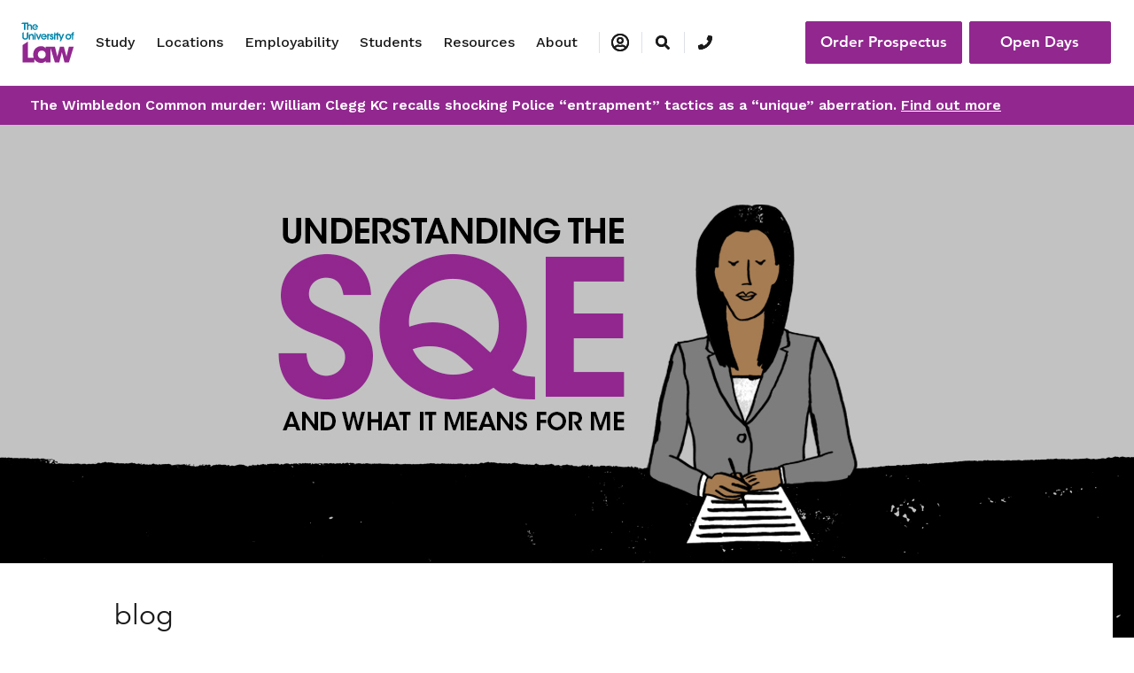

--- FILE ---
content_type: text/html; charset=utf-8
request_url: https://www.law.ac.uk/resources/blog/understanding-the-sqe/
body_size: 14312
content:

<!DOCTYPE html>
<html lang="en">
<head>
    <meta http-equiv="X-UA-Compatible" content="IE=edge" />
    <link rel="preconnect" href="https://vimeo.com/" />
    <link rel="preconnect" href="https://cdn.cookielaw.org" />
    <script src="/cdn-cgi/scripts/7d0fa10a/cloudflare-static/rocket-loader.min.js" data-cf-settings="e0a51dc7c42d0dfdb69042fb-|49"></script><link rel="preload" as="style" onload="this.rel = 'stylesheet'" href='https://fonts.googleapis.com/css?family=Work+Sans:400,500,600&display=swap' />
    <link rel="preload" as="font" type="font/woff2" crossorigin="anonymous" href="/assets/fonts/1475508/065a6b14-b2cc-446e-9428-271c570df0d9.woff2" />
    <link rel="preload" as="font" type="font/woff2" crossorigin="anonymous" href="/assets/fonts/1475544/d513e15e-8f35-4129-ad05-481815e52625.woff2" />
    <link rel="stylesheet" href="/css/main.css?v=0.1.90">
    <link rel="stylesheet" href="/css/custom.css?v=0.1.90">
    <meta name="description" content="This FAQ on the new SQE looks at what it means for students, including when it starts, what it means, and how it differs from the old QLD/PGDL.">
        <link rel="canonical" href="https://www.law.ac.uk/resources/blog/understanding-the-sqe/" />
    <meta name="viewport" content="width=device-width,initial-scale=1">
    <title>Understanding the SQE | University of Law</title>
    <link rel="apple-touch-icon" sizes="57x57" href="/favicon/apple-icon-57x57.png">
    <link rel="apple-touch-icon" sizes="60x60" href="/favicon/apple-icon-60x60.png">
    <link rel="apple-touch-icon" sizes="72x72" href="/favicon/apple-icon-72x72.png">
    <link rel="apple-touch-icon" sizes="76x76" href="/favicon/apple-icon-76x76.png">
    <link rel="apple-touch-icon" sizes="114x114" href="/favicon/apple-icon-114x114.png">
    <link rel="apple-touch-icon" sizes="120x120" href="/favicon/apple-icon-120x120.png">
    <link rel="apple-touch-icon" sizes="144x144" href="/favicon/apple-icon-144x144.png">
    <link rel="apple-touch-icon" sizes="152x152" href="/favicon/apple-icon-152x152.png">
    <link rel="apple-touch-icon" sizes="180x180" href="/favicon/apple-icon-180x180.png">
    <link rel="icon" type="image/png" sizes="192x192" href="/favicon/android-icon-192x192.png">
    <link rel="icon" type="image/png" sizes="32x32" href="/favicon/favicon-32x32.png">
    <link rel="icon" type="image/png" sizes="96x96" href="/favicon/favicon-96x96.png">
    <link rel="icon" type="image/png" sizes="16x16" href="/favicon/favicon-16x16.png">
    <link rel="manifest" href="/favicon/manifest.json">
    <meta name="msapplication-TileColor" content="#ffffff">
    <meta name="msapplication-TileImage" content="/favicon/ms-icon-144x144.png">
    <meta name="theme-color" content="#ffffff">
    

                <script type="application/ld+json">
                            {"mainEntityOfPage":{"@id":"https://www.law.ac.uk/resources/blog/understanding-the-sqe/","@type":"WebPage"},"headline":"Understanding the SQE","description":"This FAQ on the new SQE looks at what it means for students, including when it starts, what it means, and how it differs from the old QLD/PGDL.","image":"https://www.law.ac.uk/globalassets/09.-news/1.-article-page/image-header-block/blogs-2018/arplate_20180219_pg_sqe_1741_head_img.jpg","author":{"name":"University of Law","@type":"Organization"},"publisher":{"logo":{"url":"https://www.law.ac.uk/assets/img/navigation/ulaw-logo.svg","@type":"ImageObject"},"name":"University of Law","@type":"Organization"},"datePublished":"2018-02-18","dateModified":"2019-08-16","@context":"https://schema.org","@type":"BlogPosting"}
                </script>
                <script type="application/ld+json">
                            {"itemListElement":[{"position":1,"name":"Home","item":"https://www.law.ac.uk/","@type":"ListItem"},{"position":2,"name":"Resources","item":"https://www.law.ac.uk/resources/","@type":"ListItem"},{"position":3,"name":"Blog","item":"https://www.law.ac.uk/resources/blog/","@type":"ListItem"},{"position":4,"name":"Understanding the SQE","item":"https://www.law.ac.uk/resources/blog/understanding-the-sqe/","@type":"ListItem"}],"@context":"https://schema.org","@type":"BreadcrumbList"}
                </script>


    

    <script src="https://code.jquery.com/jquery-3.5.1.min.js" integrity="sha256-9/aliU8dGd2tb6OSsuzixeV4y/faTqgFtohetphbbj0=" crossorigin="anonymous" defer type="e0a51dc7c42d0dfdb69042fb-text/javascript"></script>
            <!-- Cookie Consent Notice -->
            <script src="https://cdn.cookielaw.org/scripttemplates/otSDKStub.js" type="e0a51dc7c42d0dfdb69042fb-text/javascript" charset="UTF-8" data-domain-script="a21fd0ae-d07e-45ae-99f4-192bfcb30430" defer></script>
            <script type="e0a51dc7c42d0dfdb69042fb-text/javascript">
                function OptanonWrapper() { }
            </script>

    
    <script type="text/plain" class="optanon-category-C0004">
        (function (i, n, f, t, y, x, z) {
            y = i._its = function () { return y.queue.push(arguments) }; y.version = '2.0'; y.queue = []; z = n.createElement(f); z.async = !0; z.src = t; x = n.getElementsByTagName(f)[0]; x.parentNode.insertBefore(z, x)
        })(window, document, 'script', 'https://script.infinity-tracking.com/infinitytrack.js?i=18332');
        window._its('init', '18332');
        window._its('track');
    </script>
    <script src="/js/app.js?v=0.1.90" defer type="e0a51dc7c42d0dfdb69042fb-text/javascript"></script>
</head>
<body class="articlepage">
        <!-- Google Tag Manager (noscript) -->
        <noscript>
            <iframe src="https://www.googletagmanager.com/ns.html?id=GTM-TGFBGLM"
                    height="0" width="0" style="display:none;visibility:hidden"></iframe>
        </noscript>
        <!-- End Google Tag Manager (noscript) -->




<section class="navigation navigation--main bg-color--ulaw-white">
    <div class="container-fluid">
        <nav class="navbar navbar-expand-lg bg-color--ulaw-white" data-nav-root>
            <!-- logo section -->
            <a class="navbar-brand" href="/" data-brand>
                <img src="/assets/img/navigation/ulaw-logo.svg" alt="logo">
            </a>
            <div class="nav-buttons--action d-flex">
                <button class="navbar-toggler navbar-toggler--search-mobile mr-2" type="button" aria-label="Nav search" data-trigger data-class-to-trigger="nav-search--visible" data-target="html">
                    <i class="fas fa-search"></i>
                </button>
                <button class="navbar-toggler collapsed" type="button" data-toggle="collapse" data-target="#nav-links" aria-controls="nav-links" aria-expanded="false" aria-label="Toggle navigation">
                    Menu <i class="fas fa-bars ml-2"></i>
                </button>
            </div>
            <div class="collapse navbar-collapse position-relative" id="nav-links" data-nav>
                <!-- menu option -->
                <ul class="navbar-nav" data-piority-nav>
                        <li class="nav-item collapsed" data-priority-item data-overlay-toggler data-toggle="collapse" data-target="#nav-study" aria-expanded="false">
                            <a class="nav-link" href="/study/ ">Study</a><!-- secondary nav -->
<div class="nav-dropdown row collapse nav-dropdown--promo" id="nav-study">
    <div class="nav-dropdown__left">
        <div class="block  menulistblock  ">    <div class="nav-dropdown__title">Study with us</div>
    <ul>
            <li><a href="/study/undergraduate/">Undergraduate Courses</a></li>
            <li><a href="/study/postgraduate/">Postgraduate Courses</a></li>
            <li><a href="/study/postgraduate/sqe/">SQE Courses</a></li>
            <li><a href="/study/online/">Online Courses</a></li>
            <li><a href="/study/undergraduate/course-fees-and-funding/">Undergraduate Fees and Funding</a></li>
            <li><a href="/study/postgraduate/course-fees-and-funding/">Postgraduate Fees and Funding</a></li>
            <li><a href="/study/scholarships-bursaries/">Scholarships and Bursaries</a></li>
            <li><a href="/study/study-modes/">Study Modes</a></li>
            <li><a href="/study/legal-training/">Professional Legal Training</a></li>
            <li><a href="/study/apprenticeships/">Apprenticeships</a></li>
            <li><a href="/study/higher-rights-of-audience-assessment/">Higher Rights Assessment</a></li>
            <li><a href="/study/postgraduate/continue-your-studies/">Continuing Your Studies</a></li>
    </ul>
       </div>

        <div class="nav-dropdown__sublink">

    <a href="/study/" class="btn--link btn--black" title="Go to Study" role="button"><span>Go to Study</span> <i class="arrow"></i></a>

        </div>
    </div>
        <div class="nav-dropdown__right">
            <div class="block  menupromoblock  "><ul></ul>
<div class="nav-dropdown__promo">
        <img src="/globalassets/01.-global-assets/08.-headerfooter/header_20250319_open-days-promo_cont-hb.jpg?width=424&amp;format=webp" alt="Open Days" title="Open Days" class="content-push__image img-fluid" />

    <p><a href="/open-days/">Open Days</a></p>
<p>&nbsp;</p>
<p><a href="/law-and-more/">Law and so much more</a></p>
<p>&nbsp;</p>
<p><a href="/study/business/">Discover more about our Business School</a></p>
<p>&nbsp;</p>
<p><a href="/study/psychology/">Discover our Psychology courses</a></p>
<p>&nbsp;</p>
</div>
<div class="nav-dropdown__sublink">
</div></div>
        </div>
</div>



                        </li>
                        <li class="nav-item collapsed" data-priority-item data-overlay-toggler data-toggle="collapse" data-target="#nav-locations" aria-expanded="false">
                            <a class="nav-link" href="/locations/ ">Locations</a><!-- secondary nav -->


<div class="nav-dropdown row collapse" id="nav-locations">
    <div class="nav-dropdown__left">
            <div class="block  menulistblock  ">    <div class="nav-dropdown__title">Campuses</div>
    <ul>
            <li><a href="/locations/birmingham/">Birmingham</a></li>
            <li><a href="/locations/bristol/">Bristol</a></li>
            <li><a href="/locations/leeds/">Leeds</a></li>
            <li><a href="/locations/london/">London</a></li>
            <li><a href="/locations/manchester/">Manchester</a></li>
            <li><a href="/locations/nottingham/">Nottingham</a></li>
            <li><a href="/locations/online/">ULaw Online</a></li>
            <li><a href="/locations/hong-kong/">Hong Kong</a></li>
    </ul>
       </div>
        
        <div class="nav-dropdown__sublink">
    <a href="/locations/" class="btn--link btn--black" title="View all locations" role="button"><span>View all locations</span> <i class="fas fa-arrow-right"></i></a>
        </div>
    </div>
    <div class="nav-dropdown__right">
        <div class="block  menulistblock  ">    <div class="nav-dropdown__title">ULaw@</div>
    <ul>
            <li><a href="/locations/berlin/">GISMA Business School Berlin</a></li>
            <li><a href="/locations/newcastle/">Newcastle University</a></li>
            <li><a href="/locations/oxford/">Oxford Brookes University</a></li>
            <li><a href="/locations/egham/">Royal Holloway</a></li>
            <li><a href="/locations/hamburg/">The University of Europe for Applied Sciences (UE)</a></li>
            <li><a href="/locations/chester/">University of Chester</a></li>
            <li><a href="/locations/norwich/">University of East Anglia</a></li>
            <li><a href="/locations/exeter/">University of Exeter</a></li>
            <li><a href="/locations/hull/">University of Hull</a></li>
            <li><a href="/locations/liverpool/">University of Liverpool</a></li>
            <li><a href="/locations/reading/">University of Reading</a></li>
            <li><a href="/locations/sheffield/">University of Sheffield</a></li>
            <li><a href="/locations/southampton/">University of Southampton</a></li>
    </ul>
       </div>

        <div class="nav-dropdown__sublink">
        </div>
    </div>
</div>

                        </li>
                        <li class="nav-item collapsed" data-priority-item data-overlay-toggler data-toggle="collapse" data-target="#nav-employability" aria-expanded="false">
                            <a class="nav-link" href="/employability/ ">Employability</a><!-- secondary nav -->
<div class="nav-dropdown row collapse nav-dropdown--promo" id="nav-employability">
    <div class="nav-dropdown__left">
        <div class="block  menulistblock  ">    <div class="nav-dropdown__title">Careers and Employability</div>
    <ul>
            <li><a href="/employability/support-for-students/">Support for Students</a></li>
            <li><a href="/employability/support-for-alumni/">Support for Alumni</a></li>
            <li><a href="/employability/support-for-employers/">Support for Employers</a></li>
            <li><a href="/employability/employment-promise/">Our Employment Promise</a></li>
    </ul>
       </div>

        <div class="nav-dropdown__sublink">

    <a href="/employability/" class="btn--link btn--black" title="Go to Employability" role="button"><span>Go to Employability</span> <i class="arrow"></i></a>

        </div>
    </div>
        <div class="nav-dropdown__right">
            <div class="block  menupromoblock  "><ul></ul>
<div class="nav-dropdown__promo">
        <img src="/globalassets/01.-global-assets/08.-headerfooter/header_20200206_career_promo_cont-hb.jpg?width=424&amp;format=webp" alt="Students working together" title="Career pathway selector" class="content-push__image img-fluid" />

    <p>Try our new Career Finder tool.<strong><br /></strong></p>
<p>&nbsp;</p>
</div>
<div class="nav-dropdown__sublink">
    <a href="/employability/career-finder/" class="btn--link btn--purple" role="button"><span>Find your career</span> <i class="fas fa-arrow-right"></i></a>
</div></div>
        </div>
</div>



                        </li>
                        <li class="nav-item collapsed" data-priority-item data-overlay-toggler data-toggle="collapse" data-target="#nav-students" aria-expanded="false">
                            <a class="nav-link" href="/students/ ">Students</a><!-- secondary nav -->
<div class="nav-dropdown row collapse nav-dropdown--promo" id="nav-students">
    <div class="nav-dropdown__left">
        <div class="block  menulistblock  ">    <div class="nav-dropdown__title">Student Services</div>
    <ul>
            <li><a href="/students/support/">Student Support</a></li>
            <li><a href="/students/cost-of-living/">Financial Support</a></li>
            <li><a href="/students/accommodation/">Accommodation</a></li>
            <li><a href="/students/international/">International Students</a></li>
            <li><a href="/students/student-life/">Student Life</a></li>
            <li><a href="/students/unibuddy/">Chat to a Current Student</a></li>
            <li><a href="/graduation/">Graduation</a></li>
            <li><a href="/open-days/">Open Days</a></li>
    </ul>
       </div>

        <div class="nav-dropdown__sublink">

    <a href="/students/" class="btn--link btn--black" title="Go to Students" role="button"><span>Go to Students</span> <i class="arrow"></i></a>

        </div>
    </div>
        <div class="nav-dropdown__right">
            <div class="block  menupromoblock  "><ul></ul>
<div class="nav-dropdown__promo">
        <img src="/globalassets/01.-global-assets/08.-headerfooter/header_20200206_international-students_promo_cont-hb.jpg?width=424&amp;format=webp" alt="International student looking at smart phone" title="International support" class="content-push__image img-fluid" />

    <p>Moving to a new country can be daunting. We make sure you feel welcome.<strong><br /></strong></p>
<p>&nbsp;</p>
</div>
<div class="nav-dropdown__sublink">
    <a href="/students/international/" class="btn--link btn--purple" title="International support" role="button"><span>International support</span> <i class="fas fa-arrow-right"></i></a>
</div></div>
        </div>
</div>



                        </li>
                        <li class="nav-item collapsed" data-priority-item data-overlay-toggler data-toggle="collapse" data-target="#nav-resources" aria-expanded="false">
                            <a class="nav-link" href="/resources/ ">Resources</a><!-- secondary nav -->
<div class="nav-dropdown row collapse nav-dropdown--promo" id="nav-resources">
    <div class="nav-dropdown__left">
        <div class="block  menulistblock  ">    <ul>
            <li><a href="/resources/blog/">Our Blog</a></li>
            <li><a href="/resources/information-for-parents-and-guardians/">Information for Parents and Guardians</a></li>
            <li><a href="/resources/podcasts/">Podcasts</a></li>
            <li><a href="/prospectus/">Prospectus</a></li>
            <li><a href="/resources/schools-and-colleges/">Schools and Colleges</a></li>
            <li><a href="/ultra/">Tech Research Academy</a></li>
            <li><a href="/about/quality-of-teaching/">Quality of Teaching</a></li>
            <li><a href="/resources/verdict/">Verdict Magazine</a></li>
    </ul>
       </div>

        <div class="nav-dropdown__sublink">

    <a href="/resources/" class="btn--link btn--black" title="Go to Resources" role="button"><span>Go to Resources</span> <i class="arrow"></i></a>

        </div>
    </div>
        <div class="nav-dropdown__right">
            <div class="block  menupromoblock  "><ul></ul>
<div class="nav-dropdown__promo">
        <img src="/globalassets/01.-global-assets/08.-headerfooter/header_20200206_career_promo_cont-hb.jpg?width=424&amp;format=webp" alt="Students working together" title="Career pathway selector" class="content-push__image img-fluid" />

    <p>Try our new career pathway selector<strong>.<br /></strong></p>
<p>&nbsp;</p>
</div>
<div class="nav-dropdown__sublink">
    <a href="/employability/career-finder/" class="btn--link btn--purple" role="button"><span>Find your career</span> <i class="fas fa-arrow-right"></i></a>
</div></div>
        </div>
</div>



                        </li>
                        <li class="nav-item collapsed" data-priority-item data-overlay-toggler data-toggle="collapse" data-target="#nav-about" aria-expanded="false">
                            <a class="nav-link" href="/about/ ">About</a><!-- secondary nav -->
<div class="nav-dropdown row collapse nav-dropdown--promo" id="nav-about">
    <div class="nav-dropdown__left">
        <div class="block  menulistblock  ">    <ul>
            <li><a href="/about/alumni/">Alumni</a></li>
            <li><a href="/about/diversity-and-inclusion/">Equality, Diversity and Inclusion</a></li>
            <li><a href="/about/management-and-governance/">Governance</a></li>
            <li><a href="/students/support/preventing-and-addressing-harassment-and-sexual-misconduct/">Harassment and Sexual Misconduct</a></li>
            <li><a href="/about/history-and-heritage/">History and Heritage</a></li>
            <li><a href="https://careers.law.ac.uk/">Job Vacancies</a></li>
            <li><a href="/about/press-releases/">Media Centre</a></li>
            <li><a href="/about/our-advisory-boards/">Our Advisory Boards</a></li>
            <li><a href="/about/academic-model/">Pedagogy With Purpose</a></li>
            <li><a href="/about/sustainability/">Sustainability</a></li>
    </ul>
       </div>

        <div class="nav-dropdown__sublink">

    <a href="/about/" class="btn--link btn--black" title="Go to about" role="button"><span>Go to About</span> <i class="arrow"></i></a>

        </div>
    </div>
        <div class="nav-dropdown__right">
            <div class="block  menupromoblock  "><ul></ul>
<div class="nav-dropdown__promo">
        <img src="/globalassets/01.-global-assets/08.-headerfooter/header_20250331_sqe_promo_cont-hb.jpg?width=424&amp;format=webp" alt="SQE" title="SQE" class="content-push__image img-fluid" />

    <p class="image-header__title">Understanding the SQE and what it means for me.</p>
<p class="image-header__title">&nbsp;</p>
</div>
<div class="nav-dropdown__sublink">
    <a href="/study/postgraduate/sqe/" class="btn--link btn--purple" role="button"><span>Discover more</span> <i class="fas fa-arrow-right"></i></a>
</div></div>
        </div>
</div>



                        </li>
                </ul>
                <ul class="navbar-nav" data-secondary-nav>
                    <li class="nav-item nav-item--more d-none" data-nav-more data-overlay-toggler>
                        <div class="nav-link collapsed"><span>More</span><i class="fas fa-chevron-down ml-1"></i></div>
                        <ul class="nav-dropdown nav-dropdown--more" data-nav-more-drop></ul>
                    </li>
                    <li class="nav-item nav-item--login collapsed" data-toggle="collapse" data-target="#nav-login" data-nav-login data-overlay-toggler>
                        <div class="nav-link collapsed">
                            <span class="d-block d-lg-none">Login</span>
                            <i class="d-none d-lg-block far fa-user-circle"></i>
                        </div>
                        <div class="nav-dropdown nav-dropdown--single collapse" id="nav-login">
                            <div class="nav-dropdown__single">
                                <ul>
                                            <li><a href="https://cc.law.ac.uk/Personal/Authentication/Login.aspx?ReturnUrl=%2fPersonal%2f">Personal Login</a></li>
                                            <li><a href="https://law.accessplanit.com/accessplan/startpage.aspx?redirecturl=%2faccessplan%2fADK%2fFrameworks%2fSBAdmin2%2fDefault.aspx">Professional Development Login</a></li>
                                            <li><a href="https://elite.law.ac.uk/">ELITE</a></li>
                                            <li><a href="https://mail.office365.com/">University E-Mail</a></li>
                                </ul>
                                <div class="nav-dropdown__sublink"></div>
                            </div>
                        </div>
                    </li>
                    <li class="nav-item nav-item--search collapsed d-none d-lg-block" data-nav-search>
                        <div class="nav-link" aria-label="Nav search" data-trigger data-class-to-trigger="nav-search--visible" data-target="html">
                            <i class="fas fa-search"></i>
                        </div>
                    </li>
                    <li class="nav-item nav-item--phone collapsed" data-nav-phone data-overlay-toggler>
                            <div class="nav-link">
                                <i class="fas fa-phone mr-1"></i>
                                <div class="d-inline d-lg-none d-xxl-block ml-2" data-nav-phone-number>
                                        <a href="tel:+44(0)1483216000">
                                            <u>+44 (0)1483 216 000</u>
                                        </a>
                                </div>
                            </div>
                            <div class="nav-dropdown nav-dropdown--phone d-none d-lg-block" id="">
                                <div class="nav-dropdown__phone">
                                    <span clas="small-font">Talk to us</span>
                                    <i class="fas fa-phone mr-1 ml-1"></i>
                                    <span class="font-weight--semibold">
                                            <a href="tel:+44(0)1483216000">
                                                <u>+44 (0)1483 216 000</u>
                                            </a>
                                    </span>
                                </div>
                            </div>
                    </li>
                </ul><!-- menu option ends-->
            </div>
            <div class="nav-buttons--link" data-navbar-buttons>
                <div data-nav-phone-mobile></div>
                    <div class="nav-buttons--link-primary">
                            <a class="btn-primary btn--purple mr-lg-2" href="/prospectus/" role="button">Order Prospectus</a><a class="btn-primary btn--purple mt-1 mt-lg-0" href="/open-days/" role="button">Open Days</a>
                    </div>
            </div>
        </nav>
    </div>
    <div class="nav-search">
        <div class="nav-search__content">
            <div class="container-fluid container-fluid--wide">
                <div class="nav-search__top">
                    <a class="navbar-brand" href="/" data-brand><img src="/assets/img/navigation/ulaw-logo.svg" alt="logo"></a>
                    <div class="nav-search__close" data-trigger data-class-to-trigger="nav-search--visible" data-target="html"><span>Close</span> <i class="fal fa-times ml-2"></i></div>
                </div>
            </div>
            <div class="container-fluid">
                <div class="nav-search__bottom py-medium">
                    <div class="row">
                        <div class="col-lg-10 offset-lg-1">
                            <form class="form" method="get" action="/search-page/">
                                <div class="form-group"><label for="navSearchInput">Search</label> <input type="text" class="form-control" id="navSearchInput" name="navSearchInput" placeholder='Try "LPC"'></div><button type="submit" value="index" class="btn btn-primary btn--purple ml-3"><i class="fas fa-search"></i></button>
                            </form>
                        </div>
                    </div>
                </div>
            </div>
        </div>
    </div>
</section>
<div class="nav-overlay" data-navigation-overlay></div>

<div style="background-color:#91278f;color:white; padding:10px">
    <div class="container-fluid">
        <div class="row col-lg-12">
            <strong>The Wimbledon Common murder: William Clegg KC recalls shocking Police “entrapment” tactics as a “unique” aberration.&nbsp;<a style="color:#fff; text-decoration:underline" href="https://www.law.ac.uk/about/press-releases/inside-the-case-william-clegg/" >Find out more</a></strong>
        </div>
    </div>
</div>






    <div class="main">
        



<header class="image-header image-header--image">
        <div class="image-header__hero" style="background-image: url(/globalassets/09.-news/1.-article-page/image-header-block/blogs-2018/arplate_20180219_pg_sqe_1741_head_img.jpg)" title="Illustration of woman making notes">            
            <!-- TODO: Remove this section once breadcrumb logic is agreed
                <div class="container-fluid">
                <div class="row">
                    <nav aria-label="breadcrumb">
                        <ul class="breadcrumb breadcrumb--dark">
                            <li class="breadcrumb__item"><a href="#">Home</a></li>
                            <li class="breadcrumb__item"><a href="#">Section title</a></li>
                            <li class="breadcrumb__item active"><a href="#">Page title</a></li>
                        </ul>
                    </nav>
                </div>
            </div>
                -->
        </div>
    <div class="container-fluid">
        <div class="row">
            <div class="col-12 col-md-10 col-lg-9 offset-md-1">
                <div class="image-header__text">
                    <h4 class="image-header__tag">blog</h4>
                    <h1 class="image-header__title">Understanding the SQE</h1>
                </div>
            </div>
        </div>
    </div>
</header>


<article class="article container-fluid">
    <section>
        <div class="row">
            <div class="col-lg-12 col-xl-1 offset-md-1 d-sm-flex d-xl-block mb-4">
                <div class="article__date-time mt-md-2">
                        <section>
                            <div>7 mins read</div>
                        </section>
                </div>
                <div class="share share--vertical">
                    <div class="share--print" onclick="if (!window.__cfRLUnblockHandlers) return false; window.print()" data-cf-modified-e0a51dc7c42d0dfdb69042fb-=""><img src="/assets/img/icons/black/print.svg" alt="Print"></div>
                    <a class="share--facebook" href="https://www.facebook.com/sharer/sharer.php?u=https%3a%2f%2fwww.law.ac.uk%2fresources%2fblog%2funderstanding-the-sqe%2f&display=popup&ref=plugin&src=share_button" onclick="if (!window.__cfRLUnblockHandlers) return false; return !window.open(this.href, 'Facebook', 'width=640,height=580')" target="_blank" title="Share on Facebook" data-cf-modified-e0a51dc7c42d0dfdb69042fb-=""><img src="/assets/img/icons/white/facebook.svg" alt="Facebook"> </a>
                    <a class="share--twitter" href="https://twitter.com/share?url=https%3a%2f%2fwww.law.ac.uk%2fresources%2fblog%2funderstanding-the-sqe%2f" onclick="if (!window.__cfRLUnblockHandlers) return false; window.open(this.href, 'Twitter', 'width=640,height=580')" target="_blank" title="Share on X" data-cf-modified-e0a51dc7c42d0dfdb69042fb-=""><img src="/assets/img/icons/white/x.svg" alt="X"> </a>
                    <a class="share--share" href="/cdn-cgi/l/email-protection#[base64]" title="Share via email link"><img src="/assets/img/icons/white/share.svg" alt="Share"></a>
                </div>
            </div>
            <div class="col-md-10 col-lg-8 col-xl-6 offset-md-1 offset-xl-0">
                <div class="article__intro">
                    <p>It was the biggest shake-up in legal education in decades. The Solicitors&rsquo; Qualifying Examination (SQE) changed the way all solicitors qualify from September 2021. The University of Law has tailored its courses to guide students along a smooth path to SQE success and into a great career in the legal profession.</p>
                </div>
                <div class="row">
                    <div class="col-12">
                        

<p><em>Written by <a href="/resources/editorial-team/editor/">Editorial Team</a>. Published 18 February 2018. Last updated 13 April 2023.</em></p>
<h3>Our complete guide</h3>
<p>The <a href="https://www.sra.org.uk/">Solicitors Regulation Authority</a> (SRA) decided to reform <a href="/employability/career-finder/solicitor/">solicitor qualification</a> in England and Wales by introducing the Solicitors Qualifying Examination (SQE). The SQE is broken down into two assessments (referred to as SQE1 and SQE2) and aims to ensure qualifying solicitors meet a consistent standard of practice.</p>
<p>Kaplan were appointed as the examination adjudicator and assessor.</p>
<p>We watched the SRA&rsquo;s plans as they developed over the last few years. Peter Crisp, our Pro-Vice Chancellor, External, is one of the leading thought leaders on what the SQE will mean for legal students and how to provide the best training and preparation for examination.</p>
<ul>
<li>When did the SQE start?</li>
<li>How Will the SQE change the process to become a solicitor?</li>
<li>How does the SQE differ from the QLD/<a href="/study/postgraduate/law/pgdl/">PGDL</a> and LPC?</li>
<li>What if I have a law degree?</li>
<li>What if I'm part way through my training when the SQE starts?</li>
<li>What will the SQE look like and cover?</li>
<li>Is there anything I need to do now?</li>
</ul>
<h3>When did the SQE start?</h3>
<p>The SQE started in September 2021. However, it was not &nbsp;a &lsquo;big bang&rsquo; change. The new and previous systems will run alongside each other for some years. Those who started their legal education before the SQE was introduced will be allowed to follow their choice of the new or previous process, as long as those using the previous process complete it by 2032.</p>
<h3>How will the SQE change the process to become a solicitor?</h3>
<p>To give you a clear understanding of how the SQE is going to change things, we&rsquo;ll start with a quick overview of the previous process that most followed to become a qualified solicitor. We'll then go through the new process introduced with the SQE. (Different rules can apply &ndash; for instance, if you are on <a href="/study/apprenticeships/">a solicitor apprenticeship</a>, or if you are already a qualified lawyer in a different jurisdiction.)</p>
<p>The previous process:</p>
<ol>
<li>Qualifying law degree or a law conversion course <br />This is known as the academic stage of training, where you learn key areas of law. You complete it either by having a qualifying law degree (QLD), like our LLB, or completing a law conversion course, such as our GDL, before progressing on to the LPC.</li>
<li>Legal Practice Course (LPC) <br />The LPC is known as the vocational stage of training, where you learn how to apply the law. You could either study just the minimum requirements of the LPC or choose to include some extra content to earn a master&rsquo;s qualification, such as our LPC LLM, or LPC MSc.</li>
<li>Training contract (or &lsquo;period of recognised training&rsquo;) <br />After completing your LPC you need to work for 2 years as a trainee solicitor, commonly called a training contract.</li>
<li>Apply to the SRA to be admitted as a solicitor</li>
<li>Qualify as a solicitor</li>
</ol>
<p>The new process:</p>
<ol>
<li>Undergraduate degree or equivalent <br />To become a solicitor, all applicants must either have an undergraduate degree, or equivalent experience at degree level (for example, by completing a degree level apprenticeship). Importantly, a qualifying law degree will no longer have any special meaning for the process, but it should help candidates prepare for some of the SQE assessments.</li>
<li>SQE 1 <br />All applicants will have to sit and pass the SQE 1, whatever degree or other qualifications they have already. The SQE1 will mainly assess your legal knowledge through multiple-choice examinations.</li>
<li>SQE2 <br />You must complete SQE1 before progressing to SQE2. Again, all applicants will have to sit these assessments, regardless of existing qualifications. The SQE 2 will assess your legal skills through practical examinations and assessments.</li>
<li>Qualifying work experience <br />You&rsquo;ll need to complete a minimum of two years&rsquo; <a href="/study/postgraduate/sqe/support/">qualifying work experience (QWE)</a>, which can be with up to four different legal employers (and could include appropriate pro bono experience). You can do this during, before or after completing your SQE assessments, although we expect in most cases candidates will have successfully completed at least their SQE1 before starting their main period of QWE.</li>
<li>Apply to the SRA for qualification <br />The SRA will complete quality and suitability checks only at this stage of the process to determine whether you are eligible to become a solicitor. (Under the previous process these checks are done before starting the training contract phase.)</li>
</ol>
<h3>How does the SQE differ from the QLD/PGDL and LPC?</h3>
<p>The QLD, GDL, and LPC, are all courses of study. Each has to include certain prescribed subjects, but the details of the courses and the assessments are set by the course provider.</p>
<p>The SQE is fundamentally different, as it is a set of centralised assessments. These are set by Kaplan and all students will sit the same SQE exams no matter where or how they did their studies. Any degree or other qualifications/exam results will be irrelevant under the new regime, except to show you have a degree or equivalent in some subject. The SRA will only use your SQE result to check you have the knowledge and skills to become a solicitor.</p>
<h2>What if a have a law degree?</h2>
<p>Having a law degree will give you a good base of knowledge to build upon ahed of taking the SQE assessments. That said, you may need to undertake further learning before you're ready to take the SQE exams. ULaw have a full range of courses to prepare you not just for the SQE, but to give you the wider skills you'll need to stand out and succeed in the workplace.</p>
<h2>What if I'm part way through my training when the SQE starts?</h2>
<p>Don't worry if you have already started a qualifying law degree, GDL or training contract. There are transition arrangements in place until 31 December 2032 to qualify as a solicitor under the previous LPC route. Our own LPC will run until at least 2026.</p>
<h2>What will the SQE look like and cover?</h2>
<p>The SQE1 will cover 'functioning legal knowledge' and test your application of law based on realistic scenarios via multiple choice questions. The assessments will cover subjects you will have studied on a law degree or a conversion course, as well as the vocational practice areas in stage 1 of the previous LPC route. There will be two lengthy multiple-choice papers of 180 questions each, covering all aspects of the SQE1 syllabus.</p>
<p>The SQE2 will test the practical legal skills required for practice including the following: interviewing, advocacy, legal writing, legal drafting, legal research and case matter analysis.</p>
<h2>Is there anything I need to do now?</h2>
<p>Preparing for the SQE can take approximately nine to twelve months. However, you don't have to do this alone. We offer a range of SQE Preparation Courses to help ensure you're as ready as you can be ahead of sitting your SQE examinations. We even offer an LLM option for SQE study that incorporates both SQE1 and <a href="/study/postgraduate/law/sqe-2-preparation-course/">SQE2 Preparation</a> and adds to it with a choice of Key Practice Area modules that go beyond the SQE syllabus.</p>
<p>You can find out more about SQE and our preparation SQE courses <a href="/study/postgraduate/sqe/">here</a>.</p>
           

                    </div>
                    <!--col-md-10 ends-->
                </div>
                <!--row ends-->
            </div>
            <!--col-md-8 ends-->
        </div>
        <!--row ends-->
    </section>
    <footer>
        <div class="row">
            <div class="col-md-10 col-lg-8 offset-md-1 offset-xl-2">
                <div class="share share--horisontal">
                    <div class="share--print" onclick="if (!window.__cfRLUnblockHandlers) return false; window.print()" data-cf-modified-e0a51dc7c42d0dfdb69042fb-=""><i class="far fa-print"></i></div>
                    <a class="share--facebook" href="https://www.facebook.com/sharer/sharer.php?u=https%3a%2f%2fwww.law.ac.uk%2fresources%2fblog%2funderstanding-the-sqe%2f&display=popup&ref=plugin&src=share_button" onclick="if (!window.__cfRLUnblockHandlers) return false; return !window.open(this.href, 'Facebook', 'width=640,height=580')" target="_blank" title="Share on Facebook" data-cf-modified-e0a51dc7c42d0dfdb69042fb-=""><i class="fab fa-facebook-f"></i> </a>
                    <a class="share--twitter" href="https://twitter.com/share?url=https%3a%2f%2fwww.law.ac.uk%2fresources%2fblog%2funderstanding-the-sqe%2f" onclick="if (!window.__cfRLUnblockHandlers) return false; window.open(this.href, 'Twitter', 'width=640,height=580')" target="_blank" title="Share on X" data-cf-modified-e0a51dc7c42d0dfdb69042fb-=""><i class="fab fa-twitter"></i> </a>
                    <a class="share--share" href="/cdn-cgi/l/email-protection#[base64]" title="Share via email link"><i class="fas fa-share"></i></a>
                </div>
                
            </div>
        </div>
    </footer>
</article>

<section class="article-push my-large">
    <div class="container-fluid">
        <div class="row">
            <div class="col-md-10 offset-md-1">
                <h2 class="heading"><span class="heading__tag color--ulaw-black text-lowercase">resources</span><span class="heading__title color--ulaw-black text-uppercase">Our Recent Blogs</span></h2>
                <div class="article-push__cards mt-4">
                        <article class="article-card">
                            <a href="/resources/blog/what-is-quantum-computing/">
                                <div class="article-card__image-wrapper">
                                        <picture>

        <source srcset="/globalassets/09.-news/1.-article-page/image-header-block/blogs-2026/20260121_what_is_quantum_computing.jpg?width=340&height=192&mode=crop&format=webp" type="image/webp">
        <img src="/globalassets/09.-news/1.-article-page/image-header-block/blogs-2026/20260121_what_is_quantum_computing.jpg?width=340&height=192&mode=crop" alt="What is quantum computing?" title="What is quantum computing?" class="article-card__image" loading="lazy" width="340" height="192" />
    </picture>

                                </div>

                                <div class="article-card__details">
                                    <div class="article-card__heading"><span>blog</span> <span class="separator"></span> <span></span></div>
                                    <h3 class="article-card__title">What is quantum computing?</h3>
                                    <div class="article-card__date">21 January 2026
</div>
                                </div>
                            </a>
                        </article>
                        <article class="article-card">
                            <a href="/resources/blog/student-snapshot-namrata-bhowmik/">
                                <div class="article-card__image-wrapper">
                                        <picture>

        <source srcset="/globalassets/09.-news/1.-article-page/image-header-block/blogs-2023/5304-_meet_your_community_blog_header.jpg?width=340&height=192&mode=crop&format=webp" type="image/webp">
        <img src="/globalassets/09.-news/1.-article-page/image-header-block/blogs-2023/5304-_meet_your_community_blog_header.jpg?width=340&height=192&mode=crop" alt="Multi-national students enjoying their community time at the university with the title: "STUDENT SNAPSHOTS MEET YOUR COMMUNITY" in white wording." title="Multi-national students enjoying their community time at the university with the title: "STUDENT SNAPSHOTS MEET YOUR COMMUNITY" in white wording." class="article-card__image" loading="lazy" width="340" height="192" />
    </picture>

                                </div>

                                <div class="article-card__details">
                                    <div class="article-card__heading"><span>blog</span> <span class="separator"></span> <span></span></div>
                                    <h3 class="article-card__title">Student Snapshot - Namrata Bhowmik</h3>
                                    <div class="article-card__date">19 January 2026
</div>
                                </div>
                            </a>
                        </article>
                        <article class="article-card">
                            <a href="/resources/blog/choosing-an-llm/">
                                <div class="article-card__image-wrapper">
                                        <picture>

        <source srcset="/globalassets/09.-news/1.-article-page/image-header-block/generic-blog-headers/2024-generic-blog-header-2.jpg?width=340&height=192&mode=crop&format=webp" type="image/webp">
        <img src="/globalassets/09.-news/1.-article-page/image-header-block/generic-blog-headers/2024-generic-blog-header-2.jpg?width=340&height=192&mode=crop" alt="A blue and purple background with title: "LATEST BLOG" in white writing." title="A blue and purple background with title: "LATEST BLOG" in white writing." class="article-card__image" loading="lazy" width="340" height="192" />
    </picture>

                                </div>

                                <div class="article-card__details">
                                    <div class="article-card__heading"><span>blog</span> <span class="separator"></span> <span></span></div>
                                    <h3 class="article-card__title">Choosing your LLM: A guide to legal specialisation</h3>
                                    <div class="article-card__date">14 January 2026
</div>
                                </div>
                            </a>
                        </article>
                </div>
                <div class="mt-4 float-md-right">

    <a href="/resources/blog/" class="btn-secondary btn--blue" role="button"><span>View our blog</span> </a>

                </div>
            </div>
        </div>
    </div>
</section>


    </div>


        <footer class="footer border-top pt-5">
            <div class="container-fluid">
                <div class="row footer__menu">
                    <div class="col-12 col-lg-2 offset-lg-1"><img class="footer__logo" src="/assets/img/navigation/ulaw-logo.svg" alt="logo"></div>
                    <div class="footer__social col-12 col-md-3 col-lg-2 mb-3">
                        <h5 class="font-weight--semibold text-small">Social</h5>
                        <ul class="list-unstyled text-small">
                                <li><a class="" href="https://www.instagram.com/u_law/"><img src="/assets/img/icons/black/instagram.svg" alt="Instagram">Instagram</a></li>
                                                                                        <li><a class="" href="https://www.youtube.com/channel/UCmI9RTBcjSld6c-wbOG3KuQ"><img src="/assets/img/icons/black/youtube.svg" alt="Youtube">YouTube</a></li>
                                                            <li><a class="" href="https://www.facebook.com/UniversityOfLaw/"><img src="/assets/img/icons/black/facebook.svg" alt="Facebook">Facebook</a></li>
                                                            <li><a class="" href="https://www.linkedin.com/school/the-university-of-law/"><img src="/assets/img/icons/black/linkedin.svg" alt="LinkedIn">Linkedin</a></li>
                                                            <li><a class="" href="https://www.tiktok.com/@theuniversityoflaw"><img src="/assets/img/icons/black/tiktok.svg" alt="TikTok">TikTok</a></li>
                        </ul>
                    </div>
                    <div class="footer__legals col-12 col-md-3 col-lg-2 mb-3">
                        <h5 class="font-weight--semibold text-small">Quick links</h5>
                        
                            <ul class="list-unstyled">
                                    <li class="">
                                        <a href="/about/contact/">Departmental Contacts</a>
                                    </li>
                                    <li class="">
                                        <a href="/legal/">Website Terms and Conditions</a>
                                    </li>
                                    <li class="">
                                        <a href="/student-terms-and-conditions/">Student Terms and Conditions</a>
                                    </li>
                                    <li class="">
                                        <a href="/about/legal-advice-for-the-public/">Legal Advice for the Public</a>
                                    </li>
                                    <li class="">
                                        <a href="/policies/">University Policies</a>
                                    </li>
                                    <li class="">
                                        <a href="/globalassets/13.-media--doc-repo/06.-about/pdf_about_strategic-plan.pdf">Our Strategic Plan</a>
                                    </li>
                                    <li class="">
                                        <a href="/about/finance-related-strategies-reports-and-statements/">Financial Statements</a>
                                    </li>
                                    <li class="">
                                        <a href="/legal/accessibility-statement/">Accessibility Statement</a>
                                    </li>
                                    <li class="">
                                        <a href="/globalassets/13.-media--doc-repo/08.-policies/pdf_policies_privacy-policy.pdf">Privacy Notice</a>
                                    </li>
                                    <li class="">
                                        <a href="/globalassets/13.-media--doc-repo/09.-legal/pdf_legal_anti-semitism-statement.pdf">Antisemitism Statement</a>
                                    </li>
                                    <li class="">
                                        <a href="/globalassets/13.-media--doc-repo/09.-legal/pdf_legal_modern-slavery-statement.pdf">Modern Slavery Statement</a>
                                    </li>
                                    <li class="">
                                        <a href="https://venuehire.law.ac.uk/">Room Hire</a>
                                    </li>
                                    <li class="">
                                        <a href="https://careers.law.ac.uk/">Job Vacancies</a>
                                    </li>
                            </ul>
                    </div>
                    <div class="col-12 col-md-6 col-lg-4 mb-3">
                        <div class="row">
                            <div class="col-12 col-md-12">
                                <h5 class="font-weight--semibold">Contact</h5>
                            </div>
                        </div>
                        <div class="row">
                            <div class="col-12 col-md-6">
                                <ul class="list-unstyled text-small">
                                        <li class="font-weight--semibold">UK</li>
                                                                            <li><a href="/cdn-cgi/l/email-protection#cab9bebfaeb38aa6abbde4aba9e4bfa1"><span class="__cf_email__" data-cfemail="5c2f282938251c303d2b723d3f722937">[email&#160;protected]</span></a></li>
                                                                                <li><a href="tel:0800289997">0800 289 997</a></li>
                                </ul>
                            </div>
                            <div class="col-12 col-md-6">
                                <ul class="list-unstyled text-small">
                                        <li class="font-weight--semibold">International</li>
                                                                            <li><a href="/cdn-cgi/l/email-protection#87f4f3f2e3fec7ebe6f0a9e6e4a9f2ec"><span class="__cf_email__" data-cfemail="81f2f5f4e5f8c1ede0f6afe0e2aff4ea">[email&#160;protected]</span></a></li>
                                                                                <li><a href="tel:+441483216000">+44 (0) 1483 216 000</a></li>
                                </ul>
                            </div>
                        </div>
                    </div>
                </div>
                <div class="row mb-4">
                    <div class="footer__copyright col-12 col-lg-8 offset-lg-3 order-2 order-md-1 pt-3 pb-md-3"><p>&copy; 2026 <a href="/about/our-companies/">The University of Law</a>. All rights reserved.</p></div>
                    <div class="footer__cookies col-12 col-lg-8 offset-lg-3 order-1 order-md-2 pb-3 pt-md-3">
                        <div class="row align-items-center">
                            <div class="col col-12 col-md-6 order-2 order-md-1">
                                <!-- OneTrust Cookies Settings button start --> <a class="optanon-show-settings">Cookie Settings</a><!-- OneTrust Cookies Settings button end -->
                            </div>
                            <div class="col col-12 col-md-6 order-1 order-md-2 text-md-right">
                            </div>
                        </div>
                    </div>
                </div>
            </div>
        </footer>


    <script data-cfasync="false" src="/cdn-cgi/scripts/5c5dd728/cloudflare-static/email-decode.min.js"></script><script type="e0a51dc7c42d0dfdb69042fb-text/javascript" src="https://dl.episerver.net/13.6.1/epi-util/find.js"></script>
<script type="e0a51dc7c42d0dfdb69042fb-text/javascript">
if(FindApi){var api = new FindApi();api.setApplicationUrl('/');api.setServiceApiBaseUrl('/find_v2/');api.processEventFromCurrentUri();api.bindWindowEvents();api.bindAClickEvent();api.sendBufferedEvents();}
</script>

    <!-- Modal -->
    <div class="modal fade" id="modal-video" tabindex="-1" role="dialog" aria-labelledby="modal-video" aria-hidden="true">
        <button type="button" class="close" data-dismiss="modal" aria-label="Close"><span aria-hidden="true">&times;</span></button>
        <div class="modal-dialog" role="document">
            <div class="modal-content">
                <div style="padding:56.25% 0 0 0;position:relative;"><iframe src="" title="University of Law Video" style="position:absolute;top:0;left:0;width:100%;height:100%;" frameborder="0" allow="autoplay; fullscreen" allowfullscreen></iframe></div>
                
                <script type="e0a51dc7c42d0dfdb69042fb-text/javascript" id="gtm-vimeo-tracking" defer>
                    !function (e, t, n) { "use strict"; if (!navigator.userAgent.match(/MSIE [678]\./gi)) { var r = function (e) { var n, r = (e = e || {}).name || "dataLayer", a = e.name || t.GoogleAnalyticsObject || "ga", c = { gtm: function (e, t) { n.push({ event: "vimeoTrack", attributes: { videoAction: e, videoName: t } }) }, cl: function (e, n) { t._gaq.push(["_trackEvent", "Videos", e, n]) }, ua: function (e, n) { t[a]("send", "event", "Videos", e, n) } }; switch (e.type) { case "gtm": n = t[r] = t[r] || []; break; case "ua": t[a] = t[a] || function () { (t[a].q = t[a].q || []).push(arguments) }, t[a].l = +new Date; break; case "cl": t._gaq = t._gaq || []; break; default: s(t[r]) ? a && !s(t[a]) ? e.type = "ua" : s(t._gaq) || s(t._gaq.push) || (e.type = "cl") : (e.type = "gtm", n = t[r] = t[r] || []) }return c[e.type] }((n = function (e) { e = function () { var e, t, n, r = [].slice.call(arguments), a = r.shift(); for (n = 0; n < r.length; n++)for (t in e = r[n]) a[t] = e[t]; return a }({}, { events: { Play: !0, Pause: !0, "Watch to End": !0 }, percentages: { each: [], every: [] } }, e), u(["each", "every"], function (n) { var r = e.percentages[n]; i(r) || (r = [r]), r && (e.percentages[n] = function (e, n) { if (Array.prototype.map_) return e.map.call(e, n); var r = []; return u(e, function (e, a, c) { r.push(n.call(t, e, a, c)) }), r }(r, Number)) }); var n = [].concat(e.percentages.each); e.percentages.every && u(e.percentages.every, function (e) { var t, r = 100 / e, a = []; for (t = 1; t < r; t++)a.push(e * t); n = n.concat(l(a, function (e) { return e > 0 && e < 100 })) }); var r = function (e, n, r) { if (Array.prototype.reduce) return e.reduce.call(e, n, r); var a, c, o = r; for (c = 0; c < e.length; c++)a = e[c], o = n.call(t, o, a, e, c); return o }(n, function (e, t) { return e[t + "%"] = t / 100, e }, {}); return e._track = { percentages: r }, e }(n)).syntax); "loading" !== e.readyState ? a() : e.addEventListener("DOMContentLoaded", a), e.addEventListener("load", a, !0) } function a() { var n, r = l(function (t) { i(t) || (t = [t]); return [].slice.call(e.querySelectorAll(t.join())) }("iframe"), c); r.length && (n = function () { u(r, o) }, s(t.Vimeo) ? function (t, n) { var r, a; r = e.getElementsByTagName("script")[0], (a = e.createElement("script")).onload = function () { n && (n(), a.onload = null) }, a.src = t, a.async = !0, r.parentNode.insertBefore(a, r) }("https://player.vimeo.com/api/player.js", n) : n()) } function c(e) { return e.src.indexOf("player.vimeo.com/video/") > -1 } function o(e) { if (!e.__vimeoTracked) { e.__vimeoTracked = !0; var t = new Vimeo.Player(e), a = n._track.percentages, c = { Play: "play", Pause: "pause", "Watch to End": "ended" }, o = {}; t.getVideoTitle().then(function (e) { u(["Play", "Pause", "Watch to End"], function (a) { n.events[a] && t.on(c[a], function () { r(a, e) }) }), a && t.on("timeupdate", function (t) { var n, c = t.percent; for (n in a) c >= a[n] && !o[n] && (o[n] = !0, r(n, e)) }) }) } } function i(e) { return Array.isArray_ ? Array.isArray_(e) : "[object Array]" === Object.prototype.toString.call(e) } function u(e, n) { if (Array.prototype.forEach_) return e.forEach.call(e, n); var r; for (r = 0; r < e.length; r++)n.call(t, e[r], r, e) } function l(e, n) { if (Array.prototype.filter) return e.filter.call(e, n); var r = []; return u(e, function (e, a, c) { n.call(t, e, a, c) && r.push(e) }), r } function s(e) { return void 0 === e } }(document, window, { events: { Play: !0, Pause: !0, "Watch to End": !0 }, percentages: { every: 25, each: [10, 90] } });
                </script>
            </div>
        </div>
    </div>

        <!-- Google Tag Manager -->
        <script async defer type="e0a51dc7c42d0dfdb69042fb-text/javascript">
            // Defer the (many) gtag scripts
            setTimeout(function () {
                (function (w, d, s, l, i) {
                w[l] = w[l] || []; w[l].push({
                    'gtm.start':
                        new Date().getTime(), event: 'gtm.js'
                }); var f = d.getElementsByTagName(s)[0],
                    j = d.createElement(s), dl = l != 'dataLayer' ? '&l=' + l : ''; j.async = true; j.src =
                        'https://www.googletagmanager.com/gtm.js?id=' + i + dl; f.parentNode.insertBefore(j, f);
                })(window, document, 'script', 'dataLayer', 'GTM-TGFBGLM');
            }, 7000);
        </script>
        <!-- End Google Tag Manager -->
<script src="/cdn-cgi/scripts/7d0fa10a/cloudflare-static/rocket-loader.min.js" data-cf-settings="e0a51dc7c42d0dfdb69042fb-|49" defer></script></body>
</html>


--- FILE ---
content_type: image/svg+xml
request_url: https://www.law.ac.uk/assets/img/icons/white/share.svg
body_size: 715
content:
<?xml version="1.0" encoding="UTF-8"?>
<svg width="24px" height="24px" viewBox="0 0 24 24" version="1.1" xmlns="http://www.w3.org/2000/svg" xmlns:xlink="http://www.w3.org/1999/xlink">
    <title>Share Copy</title>
    <g id="Page-1" stroke="none" stroke-width="1" fill="none" fill-rule="evenodd">
        <g id="Share-Copy">
            <path d="M18,22 C17.1666667,22 16.4583333,21.7083333 15.875,21.125 C15.2916667,20.5416667 15,19.8333333 15,19 C15,18.9 15.025,18.6666667 15.075,18.3 L8.05,14.2 C7.78333333,14.45 7.475,14.6458333 7.125,14.7875 C6.775,14.9291667 6.4,15 6,15 C5.16666667,15 4.45833333,14.7083333 3.875,14.125 C3.29166667,13.5416667 3,12.8333333 3,12 C3,11.1666667 3.29166667,10.4583333 3.875,9.875 C4.45833333,9.29166667 5.16666667,9 6,9 C6.4,9 6.775,9.07083333 7.125,9.2125 C7.475,9.35416667 7.78333333,9.55 8.05,9.8 L15.075,5.7 C15.0416667,5.58333333 15.0208333,5.47083333 15.0125,5.3625 C15.0041667,5.25416667 15,5.13333333 15,5 C15,4.16666667 15.2916667,3.45833333 15.875,2.875 C16.4583333,2.29166667 17.1666667,2 18,2 C18.8333333,2 19.5416667,2.29166667 20.125,2.875 C20.7083333,3.45833333 21,4.16666667 21,5 C21,5.83333333 20.7083333,6.54166667 20.125,7.125 C19.5416667,7.70833333 18.8333333,8 18,8 C17.6,8 17.225,7.92916667 16.875,7.7875 C16.525,7.64583333 16.2166667,7.45 15.95,7.2 L8.925,11.3 C8.95833333,11.4166667 8.97916667,11.5291667 8.9875,11.6375 C8.99583333,11.7458333 9,11.8666667 9,12 C9,12.1333333 8.99583333,12.2541667 8.9875,12.3625 C8.97916667,12.4708333 8.95833333,12.5833333 8.925,12.7 L15.95,16.8 C16.2166667,16.55 16.525,16.3541667 16.875,16.2125 C17.225,16.0708333 17.6,16 18,16 C18.8333333,16 19.5416667,16.2916667 20.125,16.875 C20.7083333,17.4583333 21,18.1666667 21,19 C21,19.8333333 20.7083333,20.5416667 20.125,21.125 C19.5416667,21.7083333 18.8333333,22 18,22 Z M18,20 C18.2833333,20 18.5208333,19.9041667 18.7125,19.7125 C18.9041667,19.5208333 19,19.2833333 19,19 C19,18.7166667 18.9041667,18.4791667 18.7125,18.2875 C18.5208333,18.0958333 18.2833333,18 18,18 C17.7166667,18 17.4791667,18.0958333 17.2875,18.2875 C17.0958333,18.4791667 17,18.7166667 17,19 C17,19.2833333 17.0958333,19.5208333 17.2875,19.7125 C17.4791667,19.9041667 17.7166667,20 18,20 Z M6,13 C6.28333333,13 6.52083333,12.9041667 6.7125,12.7125 C6.90416667,12.5208333 7,12.2833333 7,12 C7,11.7166667 6.90416667,11.4791667 6.7125,11.2875 C6.52083333,11.0958333 6.28333333,11 6,11 C5.71666667,11 5.47916667,11.0958333 5.2875,11.2875 C5.09583333,11.4791667 5,11.7166667 5,12 C5,12.2833333 5.09583333,12.5208333 5.2875,12.7125 C5.47916667,12.9041667 5.71666667,13 6,13 Z M18,6 C18.2833333,6 18.5208333,5.90416667 18.7125,5.7125 C18.9041667,5.52083333 19,5.28333333 19,5 C19,4.71666667 18.9041667,4.47916667 18.7125,4.2875 C18.5208333,4.09583333 18.2833333,4 18,4 C17.7166667,4 17.4791667,4.09583333 17.2875,4.2875 C17.0958333,4.47916667 17,4.71666667 17,5 C17,5.28333333 17.0958333,5.52083333 17.2875,5.7125 C17.4791667,5.90416667 17.7166667,6 18,6 Z" id="Shape" fill="#FFFFFF" fill-rule="nonzero"></path>
            <rect id="Rectangle" x="0" y="0" width="24" height="24"></rect>
        </g>
    </g>
</svg>

--- FILE ---
content_type: image/svg+xml
request_url: https://www.law.ac.uk/assets/img/navigation/ulaw-logo.svg
body_size: 4727
content:
<?xml version="1.0" encoding="UTF-8"?>
<svg width="80px" height="64px" viewBox="0 0 80 64" version="1.1" xmlns="http://www.w3.org/2000/svg" xmlns:xlink="http://www.w3.org/1999/xlink">
    <!-- Generator: Sketch 58 (84663) - https://sketch.com -->
    <title>logos/ulaw/</title>
    <desc>Created with Sketch.</desc>
    <g id="logos/ulaw/" stroke="none" stroke-width="1" fill="none" fill-rule="evenodd">
        <g>
            <rect id="Rectangle" x="0" y="0" width="80" height="64"></rect>
            <path d="M15.3235594,5.48650777 C14.7591688,4.84416068 13.9594902,4.52298713 12.9230208,4.52298713 C12.4479366,4.52298713 12.0288835,4.61407897 11.6650029,4.79497964 C11.300693,4.97652182 10.9745959,5.25621223 10.6864969,5.63447854 L10.6864969,2 L1.93189469,2 L-1.13686838e-13,3.93388386 L4.04755444,3.93388386 L4.0368205,12.9996594 L6.18983437,12.9996594 L6.18983437,3.93388386 L8.79088293,3.93388386 L8.79088293,12.9996594 L10.6718987,12.9996594 L10.6718987,9.44130454 C10.6718987,8.32810249 10.8131574,7.54505487 11.0963188,7.09173401 C11.3790508,6.63862699 11.8416836,6.4121804 12.4835733,6.4121804 C13.0694318,6.4121804 13.5048004,6.60077898 13.7877471,6.97904529 C14.0704791,7.35645628 14.2125965,7.94106912 14.2125965,8.73095932 L14.2125965,12.9996594 L16.1687499,12.9996594 L16.1687499,8.23252021 C16.1687499,7.04404979 15.8864472,6.12842721 15.3235594,5.48650777" id="Fill-1" fill="#0084A9"></path>
            <path d="M23.8621947,5.71637566 C23.0163601,4.85014794 21.9725917,4.41756865 20.7317482,4.41756865 C19.5759174,4.41756865 18.5770169,4.84886495 17.7363346,5.71252671 C16.895223,6.57661612 16.4742378,7.6151913 16.4742378,8.82932139 C16.4742378,10.03276 16.8924322,11.0614989 17.7292502,11.9153245 C18.5656389,12.7695777 19.5918036,13.1953144 20.8071004,13.1953144 C21.7267845,13.1953144 22.5410612,12.9427805 23.2522922,12.4362158 C23.9635231,11.9300788 24.491633,11.2291421 24.8383393,10.3325504 L22.7763492,10.3325504 C22.5784154,10.6605666 22.3001916,10.9199431 21.9401752,11.0935735 C21.9365257,11.0952842 21.9330908,11.0974225 21.9294413,11.0995608 C21.924289,11.1019129 21.9195661,11.1031959 21.9146285,11.1051204 C21.8497954,11.1356981 21.7828157,11.1626408 21.713045,11.1874451 C21.676335,11.2009165 21.6379075,11.2143878 21.6016267,11.2261485 C21.5902488,11.2295698 21.5786561,11.2319219 21.5670634,11.2351294 C21.4030488,11.2847381 21.2396782,11.3148882 21.0627829,11.3281457 C20.9681095,11.3364851 20.8706454,11.341617 20.769317,11.3422585 C20.39964,11.3456798 20.0782658,11.2883732 19.7978953,11.1855207 C19.569477,11.1066172 19.362312,10.9964944 19.1830552,10.8465992 C18.9280167,10.6323409 18.7416755,10.3716814 18.6229581,10.064193 C18.4582995,9.6863544 18.3773656,9.2467187 18.3773656,8.77222862 C18.3773656,7.32331254 19.3028459,6.16563373 20.7725371,6.15579752 C21.995777,6.14788579 22.7600336,6.83278517 23.0350372,7.86622841 C23.0380427,7.8773476 23.0421216,7.88803913 23.0455565,7.89937215 L23.043839,7.89937215 C23.0440537,7.90001365 23.0442684,7.90022748 23.0442684,7.90065514 L20.2869337,7.90065514 L18.7513361,9.43146833 L23.0985821,9.43146833 C23.0983675,9.43189599 23.0983675,9.43232365 23.0983675,9.43296515 L25.1172071,9.43296515 C25.1223594,9.37822452 25.1257942,9.31856578 25.1283704,9.25612725 C25.1307318,9.19304722 25.1322346,9.0985341 25.1322346,8.97280172 C25.1322346,7.66843512 24.7086733,6.58281721 23.8621947,5.71637566" id="Fill-2" fill="#0084A9"></path>
            <path d="M30.886915,56.2000674 C26.6388505,56.2000674 25.0248952,52.4522586 25.0248952,50.2376152 C25.0248952,47.5546828 26.8088762,44.1468647 30.8446233,44.1468647 C34.8374346,44.1468647 36.7916559,47.2985137 36.7916559,50.1520829 C36.7916559,52.4522586 35.3050051,56.2000674 30.886915,56.2000674 Z M68.1141542,53.0482045 L68.0293561,53.0482045 L64.1206988,38.3554769 L58.1738809,38.3554769 L54.3083741,53.0482045 L54.2233612,53.0482045 L50.697691,38.3554769 L36.7916559,38.3554769 L36.7916559,40.8675587 L36.7066431,40.8675587 C35.8569443,39.419498 33.6904057,37.5459143 29.8251135,37.5459143 C23.5380297,37.5459143 17.97334,42.4009379 17.97334,50.1520829 C17.97334,51.8216722 18.2404005,53.4360932 18.7532682,54.9222158 L10.0650017,54.9222158 L10.0650017,30.4762474 L2.03601391,35.921871 L2.03601391,61.9923104 L19.6152036,61.9923104 L19.6476201,56.9382106 C21.564702,60.4172343 25.0650401,62.8012315 29.8251135,62.8012315 C32.5863125,62.8012315 35.5171077,61.736569 36.7066431,59.4370348 L36.7916559,59.4370348 L36.7916559,61.9923104 L43.843211,61.9923104 L43.843211,39.8349708 L50.6124635,61.9923104 L57.1545858,61.9923104 L61.1046761,46.7029955 L61.1899036,46.7029955 L65.1404232,61.9923104 L71.6827602,61.9923104 L78.9041263,38.3554769 L71.6396097,38.3554769 L68.1141542,53.0482045 Z" id="Fill-3" fill="#91278F"></path>
            <path d="M72.603947,25.1495135 C72.174804,25.6143812 71.5983914,25.8480981 70.872777,25.8480981 C70.1617608,25.8480981 69.5870656,25.618444 69.1484767,25.1608465 C68.7092439,24.7034629 68.4902715,24.1034543 68.4902715,23.3597515 C68.4902715,22.6177593 68.7055943,22.0115496 69.1368841,21.5434745 C69.5688179,21.075827 70.1216158,20.8412548 70.7961367,20.8412548 C71.5120905,20.8412548 72.0988077,21.0681291 72.5582204,21.5205946 C73.0172037,21.9743431 73.2473394,22.55639 73.2473394,23.268232 C73.2473394,24.0572669 73.0326606,24.6837905 72.603947,25.1495135 Z M78.3646384,18.2958154 C78.5494769,18.1514798 78.8631226,18.0792051 79.3045023,18.0792051 L79.4646527,18.0792051 L79.4646527,16.3240836 C79.4133444,16.3240836 79.3422857,16.3213038 79.2508326,16.3163857 C79.1600234,16.3114676 79.0939023,16.3082601 79.0537574,16.3082601 C78.0636587,16.3082601 77.3255929,16.5265811 76.838272,16.9608711 C76.3520245,17.3958025 76.1081493,18.0556837 76.1081493,18.9417977 L76.1081493,19.3615471 L74.8381095,19.3615471 L74.0066584,20.2200769 C73.9993593,20.2125929 73.9933483,20.2046811 73.9858345,20.1974109 C73.1284073,19.345296 72.0751931,18.9176348 70.8261917,18.9176348 C69.6392325,18.9176348 68.617576,19.3506418 67.762725,20.2155865 C66.9078739,21.0811727 66.4810924,22.1184649 66.4810924,23.3291737 C66.4810924,24.5760199 66.903151,25.6302047 67.7476974,26.491942 C68.5924586,27.3551761 69.6291426,27.7860447 70.8575348,27.7860447 C72.1108297,27.7860447 73.1593211,27.3566729 74.0045116,26.4957909 C74.8501315,25.6370473 75.271546,24.5655422 75.271546,23.2838416 C75.271546,22.3970862 75.0373314,21.6063406 74.5734105,20.9107497 L76.1689034,20.9107497 L76.1689034,27.5638747 L78.0563596,27.5638747 L78.0563596,20.9107497 L79.4646527,20.9107497 L79.4646527,19.359195 L78.0879174,19.359195 L78.0879174,19.0328895 C78.0879174,18.6871254 78.1789412,18.4416479 78.3646384,18.2958154 L78.3646384,18.2958154 Z" id="Fill-4" fill="#0084A9"></path>
            <polygon id="Fill-5" fill="#0084A9" points="19.6705908 27.5619502 21.6132194 27.5619502 21.6132194 19.1658921 19.6705908 19.1658921"></polygon>
            <polyline id="Fill-6" fill="#0084A9" points="21.6134341 18.4912566 19.6705908 18.4912566 19.6607155 17.1340739 21.6134341 17.1342877 21.6134341 18.4912566"></polyline>
            <polyline id="Fill-7" fill="#0084A9" points="51.3320669 18.498313 49.3943759 18.498313 49.3847154 17.1336462 51.3320669 17.1336462 51.3320669 18.498313"></polyline>
            <path d="M3.6375179,16.1878735 L3.62055827,23.4230453 C3.62055827,23.9924762 3.84704442,25.8046905 6.02259957,25.8046905 C8.19815471,25.8046905 8.37032713,23.8641778 8.37032713,23.2945332 L8.34349227,17.6305885 L10.5267759,16.1525914 L10.5267759,23.3879771 C10.5267759,24.3112976 10.3908842,25.3276344 9.79600916,26.0818149 C9.06502778,27.0057769 7.75634571,27.7753532 6.0395592,27.7753532 C4.11882781,27.7753532 2.84427966,26.8056314 2.30049822,26.1438258 C1.8921791,25.6509463 1.51842328,24.7889952 1.51842328,23.3879771 L1.51842328,17.682977 L3.6375179,16.1878735" id="Fill-8" fill="#0084A9"></path>
            <polyline id="Fill-9" fill="#0084A9" points="21.8815679 19.1639676 24.0669983 19.1639676 26.1006507 24.7265566 26.145948 24.7265566 28.0583069 19.1639676 30.2737923 19.1639676 26.8593257 27.5531832 25.281007 27.5531832 21.8815679 19.1639676"></polyline>
            <path d="M37.1656264,20.1559278 C36.3026175,19.2779393 35.2384546,18.8395866 33.9727083,18.8395866 C32.7943363,18.8395866 31.7754706,19.2768702 30.9182581,20.1514373 C30.0604015,21.0275012 29.6312586,22.0797616 29.6312586,23.3095013 C29.6312586,24.5287633 30.057396,25.5709736 30.910959,26.4359184 C31.763878,27.3012908 32.8104372,27.7332285 34.0499927,27.7332285 C34.9877098,27.7332285 35.8178728,27.4768457 36.5432725,26.9636523 C37.2682429,26.4508865 37.806872,25.7407551 38.1610921,24.8326166 L36.0578837,24.8326166 C35.8563003,25.1646955 35.5724949,25.4274933 35.2053941,25.603262 C35.2017446,25.6049727 35.1983097,25.6075387 35.1944455,25.609677 C35.1890785,25.6118153 35.1843556,25.6133121 35.1789886,25.6152366 C35.1132969,25.646242 35.045029,25.6736123 34.973541,25.6984167 C34.9357575,25.7125295 34.8971153,25.7255731 34.8597612,25.7379753 C34.8485979,25.7411828 34.8367906,25.7433211 34.8247685,25.7467424 C34.6577484,25.7969926 34.490943,25.8277842 34.3110421,25.8410417 C34.214222,25.8498087 34.1141817,25.854513 34.0115652,25.8555821 C33.6341598,25.8585758 33.3065599,25.8004138 33.0206078,25.6969198 C32.7876812,25.6167334 32.5764373,25.5049 32.3939603,25.3530802 C32.1335549,25.136256 31.9435641,24.8719614 31.8224853,24.5604103 C31.6546064,24.1776535 31.5719551,23.7322444 31.5719551,23.2515532 C31.5719551,21.7833924 32.5154685,20.6109592 34.0145707,20.6004816 C35.2620693,20.5932113 36.0411387,21.2864501 36.3215093,22.3337923 C36.3249441,22.3449115 36.329023,22.355603 36.3324579,22.3671499 L36.3315992,22.3671499 C36.3315992,22.3675775 36.3315992,22.3677914 36.3315992,22.3684329 L33.5193067,22.3684329 L31.953654,23.9193461 L36.3869863,23.9193461 C36.3867716,23.9197738 36.3867716,23.9206291 36.3867716,23.9212706 L38.4451121,23.9212706 C38.4506938,23.865247 38.453914,23.8051606 38.4562754,23.7420806 C38.4586369,23.6779314 38.4609984,23.582563 38.4609984,23.4549061 C38.4609984,22.1336469 38.0290646,21.0332747 37.1656264,20.1559278" id="Fill-10" fill="#0084A9"></path>
            <polyline id="Fill-11" fill="#0084A9" points="64.6254087 19.1592634 62.3334976 19.1592634 60.2996305 24.5407378 58.3874863 19.1592634 57.2612812 19.1614017 57.2610665 19.1605464 56.9549345 19.1620432 56.0934284 19.1637538 56.0942871 19.1658921 55.2001499 19.1699549 55.1999352 16.1568681 53.1765873 17.6855429 53.1607011 19.1590495 51.1017165 19.1590495 51.1017165 19.1594772 49.3943759 19.1594772 49.3943759 27.5619502 51.3320669 27.5619502 51.3320669 20.9332019 53.1684295 20.9471009 53.1684295 27.5739248 55.1999352 27.5739248 55.2143187 20.9199445 56.7997217 20.9131019 59.1616181 26.7626515 57.7303544 30.0960566 59.9003279 30.0960566 64.6254087 19.1592634"></polyline>
            <path d="M13.3274757,19.1930486 L13.3274757,20.1456639 C13.6205123,19.7648316 13.9519764,19.4827891 14.322512,19.2999639 C14.692833,19.1169249 15.1198292,19.0256193 15.6037152,19.0256193 C16.2106122,19.0256193 16.7417276,19.1398048 17.1968467,19.3683897 C17.6519658,19.5971884 18.0317327,19.939745 18.3350738,20.3971287 C18.5407361,20.7067554 18.6871471,21.0559407 18.7745214,21.4446847 C18.862325,21.8334287 18.9056901,22.398583 18.9056901,23.1399336 L18.9056901,27.5741386 L16.9154028,27.5741386 L16.9154028,23.8633225 C16.9154028,22.7308757 16.7825166,21.9589473 16.5180323,21.5473234 C16.252904,21.1361272 15.7986436,20.9304222 15.1561099,20.9304222 C14.5024129,20.9304222 14.0318369,21.1590071 13.7439526,21.615963 C13.4558537,22.072919 13.3118042,22.8632369 13.3118042,23.9858475 L13.3118042,27.5741386 L11.3979425,27.5741386 L11.3979425,20.5735389 L13.3274757,19.1930486" id="Fill-12" fill="#0084A9"></path>
            <path d="M46.6237311,21.5712724 C46.4899862,20.9182338 46.0430249,20.8590027 45.8339277,20.8590027 C45.3427426,20.8590027 45.074394,21.229785 45.074394,21.5712724 C45.074394,22.0457625 45.4172361,22.1496842 46.475388,22.4911716 C47.5026262,22.8031505 48.7844734,23.2923949 48.7844734,24.9540724 C48.7844734,26.8094804 47.3092005,27.8326598 45.8938231,27.8326598 C45.074394,27.8326598 44.0615394,27.5512587 43.4205084,26.7500355 C42.9142958,26.1265055 42.8400169,25.473253 42.7953637,24.9690405 L44.8215024,24.9690405 C44.9105941,25.3400366 45.0898509,26.0225838 45.9090653,26.0225838 C46.5498816,26.0225838 46.8023439,25.5329118 46.8023439,25.191852 C46.8023439,24.583504 46.3558119,24.4346779 44.9404345,23.9601878 C44.001644,23.648209 43.0933379,22.9511212 43.0933379,21.6005672 C43.0933379,19.9983346 44.5385557,19.0484991 45.8641974,19.0484991 C47.1005327,19.0484991 48.4858551,19.9391035 48.5607781,21.5712724 L46.6237311,21.5712724" id="Fill-13" fill="#0084A9"></path>
            <path d="M43.5252717,19.2131487 L42.6620482,19.1983944 C41.634166,19.1983944 41.2921826,19.5236307 40.9192855,20.0575657 L40.8898745,20.0575657 L40.9083369,19.1566974 L39.0904367,19.1566974 L39.072189,27.5662269 L41.0534598,27.5662269 L41.0534598,22.9363669 C41.0534598,22.4706439 40.951702,21.3514546 42.3230703,21.1365548 C42.4525216,20.9274285 43.3646919,19.4539219 43.5252717,19.2131487" id="Fill-14" fill="#0084A9"></path>
        </g>
    </g>
</svg>

--- FILE ---
content_type: image/svg+xml
request_url: https://www.law.ac.uk/assets/img/icons/black/instagram.svg
body_size: 1995
content:
<?xml version="1.0" encoding="UTF-8"?>
<svg width="24px" height="24px" viewBox="0 0 24 24" version="1.1" xmlns="http://www.w3.org/2000/svg" xmlns:xlink="http://www.w3.org/1999/xlink">
    <title>Instagram</title>
    <g id="Page-1" stroke="none" stroke-width="1" fill="none" fill-rule="evenodd">
        <g id="Instagram">
            <rect id="Rectangle" x="0" y="0" width="24" height="24"></rect>
            <g id="Instagram_Glyph_Black" transform="translate(2, 2)" fill="#000000" fill-rule="nonzero">
                <path d="M5.8584755,0.0699383197 C4.79446473,0.120138828 4.06785738,0.289940546 3.43265095,0.539543072 C2.7752443,0.795745665 2.21803866,1.13954914 1.66363305,1.69595477 C1.10922744,2.25236041 0.767823985,2.80996605 0.513421411,3.46837271 C0.267218919,4.10497915 0.100417231,4.83218651 0.0534167558,5.89679729 C0.00641628014,6.96140806 -0.00398382511,7.30361152 0.00121622752,10.019239 C0.00641628014,12.7348665 0.0184164016,13.0752699 0.0700169238,14.1420807 C0.120817438,15.2058915 0.29001915,15.9322988 0.539621676,16.5677053 C0.796224273,17.2251119 1.13962775,17.7821176 1.69623338,18.3367232 C2.25283901,18.8913288 2.81004465,19.2319322 3.47005133,19.4867348 C4.10605777,19.7325373 4.83346513,19.900139 5.8978759,19.9467395 C6.96228667,19.9933399 7.30489014,20.00414 10.0197176,19.99894 C12.7345451,19.9937399 13.0763485,19.9817398 14.1429593,19.9311393 C15.2095701,19.8805388 15.9321774,19.7101371 16.5677839,19.4617346 C17.2251905,19.204532 17.7825962,18.8617285 18.3368018,18.3049229 C18.8910074,17.7481172 19.2322108,17.1901116 19.4864134,16.5313049 C19.7328159,15.8952985 19.9002176,15.1678911 19.9464181,14.1042803 C19.9930185,13.0368695 20.0040186,12.6960661 19.9988186,9.98083861 C19.9936185,7.26561114 19.9814184,6.92520769 19.9308179,5.8587969 C19.8802174,4.79238611 19.7108157,4.06817878 19.4614132,3.43237235 C19.2044106,2.77496569 18.8614071,2.21836006 18.3050015,1.66335444 C17.7485958,1.10834883 17.1901902,0.767345377 16.5315835,0.513742811 C15.8951771,0.267540319 15.1681697,0.0997386212 14.1037589,0.0537381557 C13.0393482,0.0077376902 12.6967447,-0.00406242921 9.98091722,0.00113762341 C7.26508974,0.00633767603 6.9250863,0.0179377934 5.8584755,0.0699383197 M5.97527668,18.1477213 C5.00026682,18.1053208 4.47086146,17.9433192 4.11805789,17.8077178 C3.65085316,17.627716 3.31804979,17.4101138 2.96644623,17.0619103 C2.61484268,16.7137067 2.39884049,16.3797034 2.21643864,15.9134987 C2.07943726,15.5606951 1.91443559,15.0318897 1.86883513,14.0568799 C1.81923463,13.0030692 1.80883452,12.686666 1.80303446,10.016839 C1.7972344,7.34701196 1.80743451,7.03100876 1.85363497,5.9767981 C1.89523539,5.00258824 2.05823704,4.47258287 2.19363841,4.1199793 C2.37364024,3.65217457 2.59044243,3.31997121 2.93944596,2.96856765 C3.28844949,2.6171641 3.62145286,2.40076191 4.08805759,2.21836006 C4.44046115,2.08075867 4.9692665,1.91715701 5.94387637,1.87075654 C6.99848704,1.82075604 7.31449024,1.81075594 9.98391725,1.80495588 C12.6533443,1.79915582 12.9701475,1.80915592 14.0251581,1.85555639 C14.999368,1.89795682 15.5295734,2.05935845 15.8817769,2.19555983 C16.3491817,2.37556165 16.681785,2.59176384 17.0331886,2.94136738 C17.3845921,3.29097092 17.6011943,3.62277427 17.7835962,4.09037901 C17.9213976,4.44178256 18.0849992,4.97038791 18.1309997,5.94559778 C18.1812002,7.00020845 18.1926003,7.31641165 18.1974004,9.98563866 C18.2022004,12.6548657 18.1928003,12.9718689 18.1465999,14.0256795 C18.1039994,15.0006894 17.9423978,15.5302948 17.8065964,15.8834983 C17.6265946,16.3505031 17.4095924,16.6835064 17.0603889,17.03471 C16.7111853,17.3859136 16.378582,17.6023157 15.9117772,17.7847176 C15.5597737,17.922119 15.0303683,18.0861206 14.0565585,18.1325211 C13.0019478,18.1821216 12.6859446,18.1925217 10.0155176,18.1983218 C7.34509055,18.2041218 7.03008736,18.1933217 5.97547669,18.1477213 M14.1275558,4.65538472 C14.1283691,5.14077968 14.4215153,5.57788415 14.870287,5.76285144 C15.3190587,5.94781872 15.8350642,5.84421702 16.1776609,5.5003617 C16.5202575,5.15650637 16.6219662,4.64012439 16.4353543,4.19203404 C16.2487425,3.7439437 15.810566,3.45240244 15.3251713,3.45336775 C14.6625788,3.45469682 14.1264535,3.99279186 14.1275558,4.65538472 M4.86544646,10.0100389 C4.87106551,12.8460676 7.17428882,15.1398908 10.0097175,15.1345098 C12.8451462,15.1290907 15.1405694,12.8260674 15.1351884,9.99003871 C15.1297693,7.15401001 12.825946,4.85958679 9.99011731,4.86516643 C7.15428861,4.8707869 4.8600654,7.17441021 4.86544646,10.0100389 M6.66667038,10.0064389 C6.66304218,8.16543956 8.15251371,6.67006205 9.99351302,6.66640483 C11.8345123,6.66277425 13.3298918,8.15224382 13.3335515,9.99324312 C13.3371844,11.8342424 11.8477168,13.3296238 10.0067175,13.3332872 C9.12260304,13.3351309 8.27397318,12.9856444 7.64757191,12.3617187 C7.02117064,11.737793 6.66832635,10.8905537 6.66667038,10.0064389" id="Shape"></path>
            </g>
        </g>
    </g>
</svg>